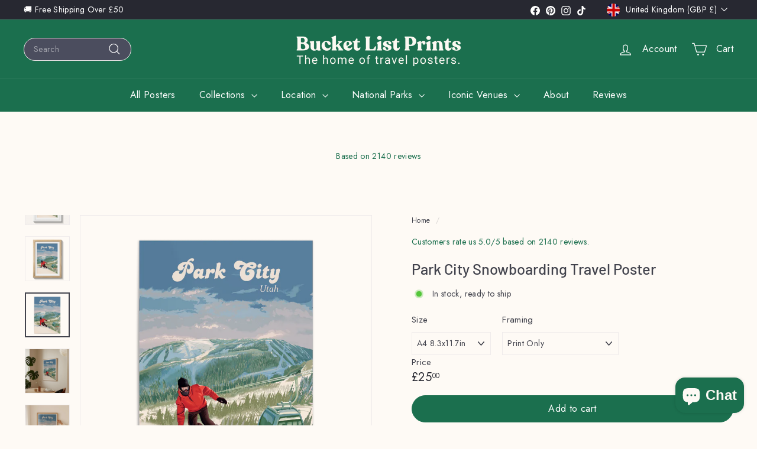

--- FILE ---
content_type: text/javascript
request_url: https://www.bucketlistprints.com/cdn/shop/t/5/assets/section-map.js?v=8045789484266781521722959232
body_size: 228
content:
import{debounce}from"@archetype-themes/scripts/helpers/utils";class Maps extends HTMLElement{constructor(){super(),this.config={zoom:14},this.apiStatus=null,this.section=this,this.sectionID=this.section.getAttribute("data-section-id"),this.map=this.section.querySelector("[data-map]"),this.locales=JSON.parse(this.section.querySelector("[data-locales]").textContent),this.mapOverlay=this.section.querySelector("[data-map-overlay]"),this.key=this.map.dataset.apiKey,window.gm_authFailure=function(){Shopify.designMode&&(this.section.classList.add("map-section--load-error"),this.map.parentNode.removeChild(this.map),window.mapError(this.locales.authError))}.bind(this),window.mapError=function(error){var message=document.createElement("div");message.classList.add("map-section__error","errors","text-center"),message.innerHTML=error,this.mapOverlay.parentNode.prepend(message),this.section.querySelectorAll("[data-map-link]").forEach(link=>{link.classList.add("hide")})}.bind(this),this.prepMapApi()}prepMapApi(){if(this.apiStatus==="loaded")this.createMap();else if(this.apiStatus!=="loading"&&(this.apiStatus="loading",typeof window.google>"u"||typeof window.google.maps>"u")){var script=document.createElement("script");script.onload=()=>{this.apiStatus="loaded",this.createMap()},script.src="https://maps.googleapis.com/maps/api/js?key="+this.key+"&libraries=marker",document.head.appendChild(script)}}geolocate(map){if(!map)return;const geocoder=new google.maps.Geocoder,address=map.dataset.addressSetting;return new Promise((resolve,reject)=>{geocoder.geocode({address},function(results,status){status!==google.maps.GeocoderStatus.OK&&reject(status),resolve(results)})})}createMap(){const mapDiv=this.map;return this.geolocate(mapDiv).then(results=>{const mapOptions={zoom:this.config.zoom,backgroundColor:"none",center:results[0].geometry.location,draggable:!1,clickableIcons:!1,scrollwheel:!1,disableDoubleClickZoom:!0,disableDefaultUI:!0,mapId:this.map.id},map=this.map=new google.maps.Map(mapDiv,mapOptions),center=this.center=map.getCenter(),marker=new google.maps.marker.AdvancedMarkerElement({map,position:map.getCenter()});window.addEventListener("resize",debounce(250,()=>{google.maps.event.trigger(map,"resize"),map.setCenter(center),mapDiv.removeAttribute("style")})),document.dispatchEvent(new CustomEvent("map-section:loaded",{detail:{sectionID:this.sectionID},bubbles:!0}))}).catch(status=>{var errorMessage;switch(status){case"ZERO_RESULTS":errorMessage=this.locales.addressNoResults;break;case"OVER_QUERY_LIMIT":errorMessage=this.locales.addressQueryLimit;break;case"REQUEST_DENIED":errorMessage=this.locales.authError;break;default:errorMessage=this.locales.addressError;break}Shopify.designMode&&window.mapError(errorMessage)})}}customElements.define("map-section",Maps);
//# sourceMappingURL=/cdn/shop/t/5/assets/section-map.js.map?v=8045789484266781521722959232
